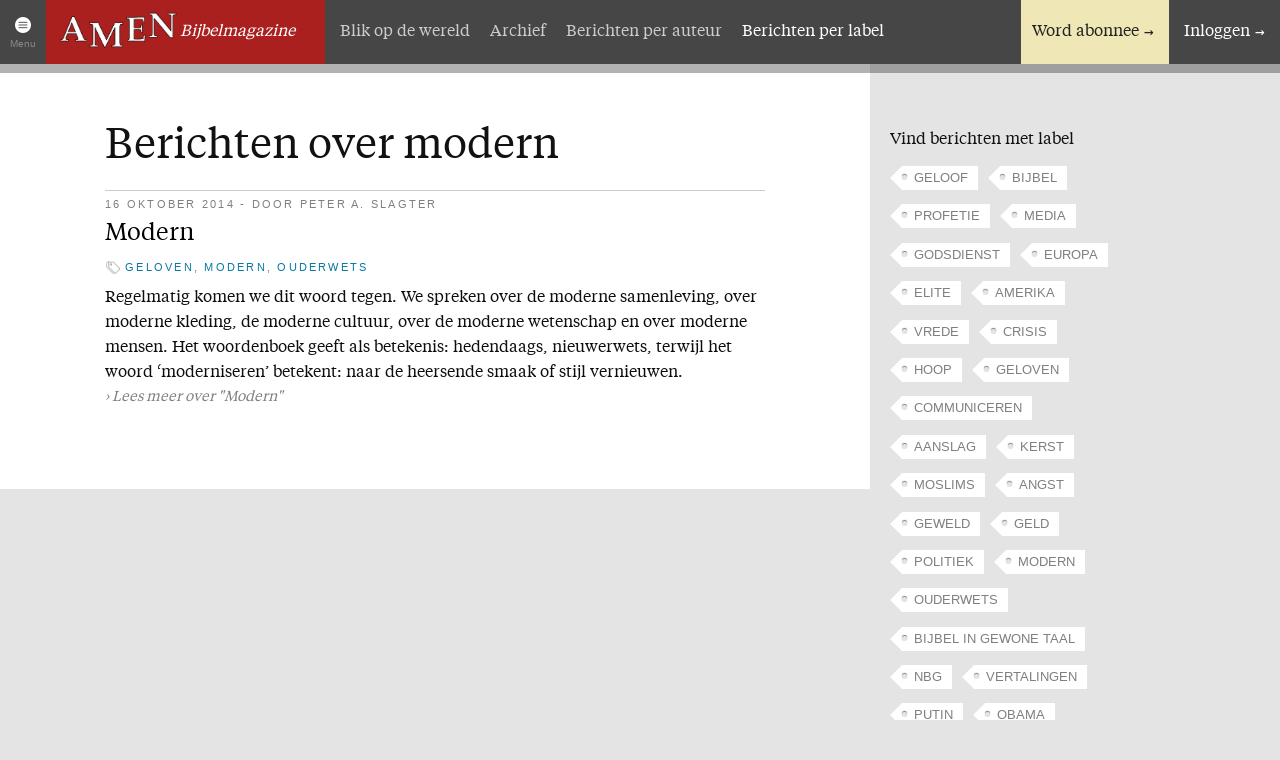

--- FILE ---
content_type: text/html; charset=UTF-8
request_url: https://www.amen.nl/berichten-per-label/modern
body_size: 4430
content:
<!DOCTYPE html>
<!--[if IE 9 ]><html lang="nl" class="no-js ie9"><![endif]-->
<!--[if (gt IE 9)|!(IE)]><!--><html lang="nl" class="no-js"><!--<![endif]-->
<head>

<script type='text/javascript' src='/ui/uibase/script/setcookie.js?r=2b0fb64fe3071088dc4630093935479cfe20b7f0'></script>
<meta itemprop="pb:time" content="1413451200">
 <meta name='generator' content='Procurios' />
	<script type="text/javascript">
        if (!('querySelector' in document && 'addEventListener' in window && Array.prototype.forEach)) {
            // @see: http://responsivenews.co.uk/post/18948466399/cutting-the-mustard
            window.location = "/uw-browser-wordt-niet-ondersteund";
        }
    </script>
	<meta charset="UTF-8" />
	<meta http-equiv="X-UA-Compatible" content="IE=edge,chrome=1" />
	<meta name="viewport" content="width=device-width,initial-scale=1,maximum-scale=1,minimum-scale=1,user-scalable=no" />
	<meta http-equiv="X-UA-Compatible" content="IE=edge" />
	<title>Berichten over modern - AMEN</title>
	<link href='//fonts.googleapis.com/css?family=Inconsolata:400,700' rel='stylesheet' type='text/css' />
	<link rel='stylesheet' type='text/css' media='screen' href='/cache/9uahbw8wjs4kc04wkkgow0wg0.88aca1106bf8.css' />
<link rel='stylesheet' type='text/css' media='screen' href='/cache/1v2x6hgd8rgkk8c84kk8wc0w.88aca1106bf8.css' />
<link rel='stylesheet' type='text/css' media='print' href='/cache/bexhznm8lsg8ooo0ckkccwwcc.88aca1106bf8.css' />
<meta name="author" content="AMEN" />
	
	
	<link rel="shortcut icon" href="/ui/amen2014/img/favicon.ico" />
	<link rel='stylesheet' type='text/css' media='screen' href='/ui/uibase/style/pbutil.css?rev=936ee22c6760c7601820a01aadeb5a63a9c84a35' />
<script type='text/javascript' src='/ui/uibase/script/prototype/prototype-min.js?rev=2ce7626cd5fcfb3042f3ce6c532d9fd6b7e4e352'></script>
<script type='text/javascript' src='/ui/uibase/droplets/iframe-resizer/child.js?rev=8075597b7937271dad9679269aec91bcab7a61fc'></script>
<script type='text/javascript' src='/ui/uibase/script/pblib/pblib.js?rev=397cb9ef2e7dec4e026c879b0066f2807e007912'></script>

	<link rel='alternate' type='application/rss+xml' title='Weblog RSS Feed' href='https://www.amen.nl/l/rss/collect/weblog/154020?tag=modern' />
<script type='text/javascript'>var digitalData = {"page":{"attributes":{"PBSiteID":"136848"},"pageInfo":{"pageID":"154002","pageName":"Berichten over modern","language":"nl_NL","breadCrumbs":["Home","Blik op de wereld","Berichten over modern"]}},"user":[{"segment":{"loggedIn":"no"},"profile":[{"profileID":"session-9a92466a-a6db-436d-bd81-88b32c6b30f2","countryCode":"US","attributes":[]}]}],"component":[{"componentInfo":{"componentID":"154020","componentName":"Berichten per label"},"attributes":{"componentType":"PostList","componentModule":"Weblog"}},{"componentInfo":{"componentID":"154017","componentName":"Labels"},"attributes":{"componentType":"TagCloud","componentModule":"Weblog"}}],"cookiePolicy":{"acceptancePolicy":"optIn","cookieTypeCategory":{"tracking":"tracking","statistics":"tracking","external":"external","functional":"essential"},"allowedCookieTypes":{"functional":true,"preferences":true,"statistics":true,"tracking":true,"external":true}},"pageInstanceID":"production"}</script>
    <script>
        window.dataLayer = window.dataLayer || [];
        function gtag(){ dataLayer.push(arguments); }

        gtag('consent', 'default', {"ad_storage":"granted","ad_user_data":"granted","ad_personalization":"granted","analytics_storage":"granted","functionality_storage":"granted","personalization_storage":"granted","security_storage":"granted"});
    </script>
<script>
    (function(w,d,s,l,i){w[l]=w[l]||[];w[l].push({'gtm.start':
        new Date().getTime(),event:'gtm.js'});var f=d.getElementsByTagName(s)[0],
        j=d.createElement(s),dl=l!='dataLayer'?'&l='+l:'';j.async=true;j.src=
        '//www.googletagmanager.com/gtm.js?id='+i+dl;f.parentNode.insertBefore(j,f);
    })(window,document,'script','dataLayer','GTM-THLNWD');
</script>
<script src="/ui/uibase/vendor/procurios/amdLoader/dist/amdLoader.js?rev=9bccb722e64c55e73bc72ea72ba2b15fd76d1391" data-main data-rev="88aca1106bf8"></script><link rel='stylesheet' media='screen' href='/ui/amen2014/components/pager/pbuic-pager.css?rev=7994d8a19916055062189e9e70713cd2c8e8d369' type='text/css' />
<link rel='stylesheet' media='screen' href='/ui/amen2014/modules/mod_weblog/style/mod-weblog.css?rev=4287b165e1cc755818e10dc00ebfdcb60b4fbf93' type='text/css' />

	
</head>
<body id="amen2014/default" class="has-sidebar ">
<noscript>
    <iframe src="//www.googletagmanager.com/ns.html?id=GTM-THLNWD" height="0" width="0" style="display:none; visibility:hidden"></iframe>
</noscript>
<!-- ProBaseSpider noIndex -->
<div class="site-container">
	<div class="section section-header">
		
		<div class="row row-logo">
			<a id="amen-menu-toggler" class="amen-menu-toggler" href="#site-index">Menu</a>
			<a href="/" title="Terug naar de homepage">
				<img class="amen-logo" src="/ui/amen2014/img/logo-amen.png" alt="AMEN: Online Bijbelmagazine" />
				<em id="amen-logo-context">Bijbelmagazine</em>
			</a>
		</div>
		<div class="row row-tools">	<p class="amen-toolbar amen-toolbar-nonmember">
		<a href="/abonnementen" class="amen-subscribe">Word abonnee</a>
		<a href="/login" class="amen-login">Inloggen</a>
	</p>
</div>
		<div class="row row-nav nav"><ul><li class="nth-child1">                
            <a href="/" class="sub">Artikelen</a><ul><li class="nth-child1">                
            <a href="/">Home</a></li><li class="nth-child2">                
            <a href="/amen-actueel">AMEN Actueel</a></li><li class="nth-child3">                
            <a href="/zoek-een-artikel">Zoek in alle artikelen</a></li><li class="nth-child4">                
            <a href="/volg-ons-op-twitter" target="_blank" rel="noopener noreferrer" class="external-link">Twitter</a></li><li class="nth-child5 last">                
            <a href="/facebook" target="_blank" rel="noopener noreferrer" class="external-link">Facebook</a></li></ul></li><li class="nth-child2">                
            <a href="/over-amen" class="sub">Over AMEN</a><ul><li class="nth-child1">                
            <a href="/abonnementen">Abonnementen</a></li><li class="nth-child2">                
            <a href="/geschenkabonnement">Geschenkabonnement</a></li><li class="nth-child3">                
            <a href="/proefnummer">Proefnummer AMEN</a></li><li class="nth-child4">                
            <a href="/amen-steunen">Steun AMEN</a></li><li class="nth-child5 last">                
            <a href="/missie">Missie</a></li></ul></li><li class="nth-child3">                
            <a href="/service" class="sub">Service</a><ul><li class="nth-child1">                
            <a href="/adreswijziging">Adreswijziging</a></li><li class="nth-child2">                
            <a href="/nabestellen">Nabestellen</a></li><li class="nth-child3 last">                
            <a href="/vragen-en-opmerkingen">Vragen en opmerkingen</a></li></ul></li><li class="nth-child4 last">                
            <a href="/en-verder" class="sub">En verder</a><ul><li class="nth-child1 last">                
            <a href="/agenda">Bijbelstudieagenda</a></li></ul></li></ul></div>
		<div class="row row-subnav nav"><ul><li class="nth-child1">                
            <a href="/blik-op-de-wereld">Blik op de wereld</a></li><li class="nth-child2">                
            <a href="/archief">Archief</a></li><li class="nth-child3">                
            <a href="/berichten-per-auteur">Berichten per auteur</a></li><li class="nth-child4 active last">                
            <a href="/berichten-per-label" aria-current="page">Berichten per label</a></li></ul></div>
	</div>

	<div class="section section-content">
		<!-- /ProBaseSpider -->
		<div class="section-main">
			<h1>Berichten over modern</h1>
			<div
    id='art_154020'
    class='article article_1 article_odd article_first article_last'
    >
        <div class='article_content article_dynamic'><div id='weblog-list-1'></div>

<div class="wl-article wl-post-list wlpl-introduction">
    <h2>Berichten met &quot;modern&quot;</h2>
    
            <ol>
                            <li class="first">
                    <h2><a rel="bookmark" title="Toon volledig bericht" href="https://www.amen.nl/blik-op-de-wereld/2014/10/16/Modern?originNode=1590&amp;originTag=modern">Modern</a></h2>

                                                                    <p class="wl-meta">
                                                                                            <span class="time">16 oktober 2014</span>
                                                            
                                                                                                <span class="wl-meta-sep-1"> - </span>
                                                                <span>door</span> <a title="Toon berichten van &quot;Peter A. Slagter&quot;" href="https://www.amen.nl/berichten-per-auteur/petera.slagter">Peter A. Slagter</a>                                                            
                                                    </p>
                    
                                            <p class="wl-tags">
                            <span>Labels:</span> <a rel="tag" title="Toon berichten met het label &quot;geloven&quot;" href="/berichten-per-label/geloven">geloven</a>, <a rel="tag" title="Toon berichten met het label &quot;modern&quot;" href="/berichten-per-label/modern">modern</a>, <a rel="tag" title="Toon berichten met het label &quot;ouderwets&quot;" href="/berichten-per-label/ouderwets">ouderwets</a>                        </p>
                    
                    <div class="wl-intro">
                        
                        <p>Regelmatig komen we dit woord tegen. We spreken over de moderne samenleving, over moderne kleding, de moderne cultuur, over de moderne wetenschap en over moderne mensen.&nbsp;Het woordenboek geeft als betekenis: hedendaags, nieuwerwets, terwijl het woord &lsquo;moderniseren&rsquo; betekent: naar de heersende smaak of stijl vernieuwen.&nbsp;</p>
                    </div>

                    <p class="wl-read-more"><a rel="bookmark" href="https://www.amen.nl/blik-op-de-wereld/2014/10/16/Modern?originNode=1590&amp;originTag=modern">Lees meer over &quot;Modern&quot;</a></p>
                </li>
                    </ol>
    
    
</div>

</div>
</div>
		</div>
		<!-- ProBaseSpider noIndex -->
		<div class="section-sidebar">
			<div
    id='art_154017'
    class='article article_1 article_odd article_first article_last'
    >
        <div class='article_content article_dynamic'><div class="wl-tagcloud">
            <h2>Vind berichten met label</h2>
    
            <ul>
                            <li class="wl-tc-6">
                    <a title="Het label &quot;geloof&quot; komt voor bij 9 berichten" href="/berichten-per-label/geloof">geloof</a>
                </li>
                            <li class="wl-tc-6">
                    <a title="Het label &quot;Bijbel&quot; komt voor bij 8 berichten" href="/berichten-per-label/Bijbel">Bijbel</a>
                </li>
                            <li class="wl-tc-4">
                    <a title="Het label &quot;profetie&quot; komt voor bij 6 berichten" href="/berichten-per-label/profetie">profetie</a>
                </li>
                            <li class="wl-tc-3">
                    <a title="Het label &quot;media&quot; komt voor bij 4 berichten" href="/berichten-per-label/media">media</a>
                </li>
                            <li class="wl-tc-3">
                    <a title="Het label &quot;godsdienst&quot; komt voor bij 4 berichten" href="/berichten-per-label/godsdienst">godsdienst</a>
                </li>
                            <li class="wl-tc-3">
                    <a title="Het label &quot;Europa&quot; komt voor bij 4 berichten" href="/berichten-per-label/Europa">Europa</a>
                </li>
                            <li class="wl-tc-3">
                    <a title="Het label &quot;elite&quot; komt voor bij 4 berichten" href="/berichten-per-label/elite">elite</a>
                </li>
                            <li class="wl-tc-2">
                    <a title="Het label &quot;Amerika&quot; komt voor bij 3 berichten" href="/berichten-per-label/Amerika">Amerika</a>
                </li>
                            <li class="wl-tc-2">
                    <a title="Het label &quot;vrede&quot; komt voor bij 3 berichten" href="/berichten-per-label/vrede">vrede</a>
                </li>
                            <li class="wl-tc-2">
                    <a title="Het label &quot;Crisis&quot; komt voor bij 3 berichten" href="/berichten-per-label/Crisis">Crisis</a>
                </li>
                            <li class="wl-tc-2">
                    <a title="Het label &quot;Hoop&quot; komt voor bij 3 berichten" href="/berichten-per-label/Hoop">Hoop</a>
                </li>
                            <li class="wl-tc-2">
                    <a title="Het label &quot;geloven&quot; komt voor bij 2 berichten" href="/berichten-per-label/geloven">geloven</a>
                </li>
                            <li class="wl-tc-2">
                    <a title="Het label &quot;communiceren&quot; komt voor bij 2 berichten" href="/berichten-per-label/communiceren">communiceren</a>
                </li>
                            <li class="wl-tc-2">
                    <a title="Het label &quot;Aanslag&quot; komt voor bij 2 berichten" href="/berichten-per-label/Aanslag">Aanslag</a>
                </li>
                            <li class="wl-tc-2">
                    <a title="Het label &quot;Kerst&quot; komt voor bij 2 berichten" href="/berichten-per-label/Kerst">Kerst</a>
                </li>
                            <li class="wl-tc-2">
                    <a title="Het label &quot;moslims&quot; komt voor bij 2 berichten" href="/berichten-per-label/moslims">moslims</a>
                </li>
                            <li class="wl-tc-2">
                    <a title="Het label &quot;Angst&quot; komt voor bij 2 berichten" href="/berichten-per-label/Angst">Angst</a>
                </li>
                            <li class="wl-tc-2">
                    <a title="Het label &quot;Geweld&quot; komt voor bij 2 berichten" href="/berichten-per-label/Geweld">Geweld</a>
                </li>
                            <li class="wl-tc-2">
                    <a title="Het label &quot;Geld&quot; komt voor bij 2 berichten" href="/berichten-per-label/Geld">Geld</a>
                </li>
                            <li class="wl-tc-2">
                    <a title="Het label &quot;Politiek&quot; komt voor bij 2 berichten" href="/berichten-per-label/Politiek">Politiek</a>
                </li>
                            <li class="wl-tc-1">
                    <a title="Het label &quot;modern&quot; komt voor bij 1 bericht" href="/berichten-per-label/modern">modern</a>
                </li>
                            <li class="wl-tc-1">
                    <a title="Het label &quot;ouderwets&quot; komt voor bij 1 bericht" href="/berichten-per-label/ouderwets">ouderwets</a>
                </li>
                            <li class="wl-tc-1">
                    <a title="Het label &quot;Bijbel in Gewone Taal&quot; komt voor bij 1 bericht" href="/berichten-per-label/Bijbel in Gewone Taal">Bijbel in Gewone Taal</a>
                </li>
                            <li class="wl-tc-1">
                    <a title="Het label &quot;NBG&quot; komt voor bij 1 bericht" href="/berichten-per-label/NBG">NBG</a>
                </li>
                            <li class="wl-tc-1">
                    <a title="Het label &quot;Vertalingen&quot; komt voor bij 1 bericht" href="/berichten-per-label/Vertalingen">Vertalingen</a>
                </li>
                            <li class="wl-tc-1">
                    <a title="Het label &quot;Putin&quot; komt voor bij 1 bericht" href="/berichten-per-label/Putin">Putin</a>
                </li>
                            <li class="wl-tc-1">
                    <a title="Het label &quot;Obama&quot; komt voor bij 1 bericht" href="/berichten-per-label/Obama">Obama</a>
                </li>
                            <li class="wl-tc-1">
                    <a title="Het label &quot;Advent&quot; komt voor bij 1 bericht" href="/berichten-per-label/Advent">Advent</a>
                </li>
                            <li class="wl-tc-1">
                    <a title="Het label &quot;Licht&quot; komt voor bij 1 bericht" href="/berichten-per-label/Licht">Licht</a>
                </li>
                            <li class="wl-tc-1">
                    <a title="Het label &quot;Migratie&quot; komt voor bij 1 bericht" href="/berichten-per-label/Migratie">Migratie</a>
                </li>
                    </ul>
    </div></div>
</div>
		</div>
		<!-- /ProBaseSpider -->
	</div>

	
	<div class="section section-advertisements two-col">
		<div class="col col-1"></div>
		<div class="col col-2"></div>
	</div>

	<!-- ProBaseSpider noIndex -->
	<div class="section section-footer">
		<div class="amen-colofon three-col">
			<div class="col col-1">
				<p>
					<strong>AMEN Bijbelmagazine is een uitgave van:</strong><br/>
					Everread Uitgevers i.s.m. St. Het Morgenrood<br/>
					Postbus 363<br/>
					3960 BJ Wijk bij Duurstede<br/>
					Telefoon: 0343-594411<br/>
					<a href="/contact">Contact</a>
				</p>
			</div>
			<div class="col col-2">
				<p>
					<strong>Bankgegevens:</strong><br/>
					IBAN NL10INGB0000005272<br/>
					BIC INGBNL2A<br/>
					T.n.v. AMEN Bijbelmagazine, Wijk bij Duurstede
				</p>
			</div>
			<div class="col col-3">
				<p><strong>AMEN Bijbelmagazine verschijnt 6x per jaar.</strong></p>
			</div>
		</div>
		<div id="site-index" class="row nav row-footer-nav"><ul><li class="nth-child1">                
            <a href="/" class="sub">Artikelen</a><ul><li class="nth-child1">                
            <a href="/">Home</a></li><li class="nth-child2">                
            <a href="/amen-actueel">AMEN Actueel</a></li><li class="nth-child3">                
            <a href="/zoek-een-artikel">Zoek in alle artikelen</a></li><li class="nth-child4">                
            <a href="/volg-ons-op-twitter" target="_blank" rel="noopener noreferrer" class="external-link">Twitter</a></li><li class="nth-child5 last">                
            <a href="/facebook" target="_blank" rel="noopener noreferrer" class="external-link">Facebook</a></li></ul></li><li class="nth-child2">                
            <a href="/over-amen" class="sub">Over AMEN</a><ul><li class="nth-child1">                
            <a href="/abonnementen">Abonnementen</a></li><li class="nth-child2">                
            <a href="/geschenkabonnement">Geschenkabonnement</a></li><li class="nth-child3">                
            <a href="/proefnummer">Proefnummer AMEN</a></li><li class="nth-child4">                
            <a href="/amen-steunen">Steun AMEN</a></li><li class="nth-child5 last">                
            <a href="/missie">Missie</a></li></ul></li><li class="nth-child3">                
            <a href="/service" class="sub">Service</a><ul><li class="nth-child1">                
            <a href="/adreswijziging">Adreswijziging</a></li><li class="nth-child2">                
            <a href="/nabestellen">Nabestellen</a></li><li class="nth-child3 last">                
            <a href="/vragen-en-opmerkingen">Vragen en opmerkingen</a></li></ul></li><li class="nth-child4 last">                
            <a href="/en-verder" class="sub">En verder</a><ul><li class="nth-child1 last">                
            <a href="/agenda">Bijbelstudieagenda</a></li></ul></li></ul></div>
	</div>

	
</div>

<script src='/cache/1746180900_7f7lfxovloso84kg8cksowcg8.88aca1106bf8.js'></script>
<script src="/cache/1746180900_5woxn9awnkw0co0g0w44wscck.88aca1106bf8.js"></script>
<!-- /ProBaseSpider -->

</body>
</html>


--- FILE ---
content_type: text/css
request_url: https://www.amen.nl/cache/9uahbw8wjs4kc04wkkgow0wg0.88aca1106bf8.css
body_size: 7628
content:
    @font-face{font-family:"Tiempos";src:url("/ui/amen2014/font/tiempostext-regular-webfont.eot");src:url("/ui/amen2014/font/tiempostext-regular-webfont?#iefix") format("embedded-opentype"),url("/ui/amen2014/font/tiempostext-regular-webfont.woff") format("woff"),url("/ui/amen2014/font/tiempostext-regular-webfont.ttf") format("truetype"),url("/ui/amen2014/font/tiempostext-regular-webfont.svg#tiempostext-regular-webfont") format("svg");font-weight:normal;font-style:normal;}@font-face{font-family:"TiemposItalic";src:url("/ui/amen2014/font/tiempostext-regularitalic-webfont.eot");src:url("/ui/amen2014/font/tiempostext-regularitalic-webfont?#iefix") format("embedded-opentype"),url("/ui/amen2014/font/tiempostext-regularitalic-webfont.woff") format("woff"),url("/ui/amen2014/font/tiempostext-regularitalic-webfont.ttf") format("truetype"),url("/ui/amen2014/font/tiempostext-regularitalic-webfont.svg#tiempostext-regularitalic-webfont") format("svg");font-weight:normal;font-style:italic;}@font-face{font-family:"TiemposBold";src:url("/ui/amen2014/font/tiempostext-bold-webfont.eot");src:url("/ui/amen2014/font/tiempostext-bold-webfont?#iefix") format("embedded-opentype"),url("/ui/amen2014/font/tiempostext-bold-webfont.woff") format("woff"),url("/ui/amen2014/font/tiempostext-bold-webfont.ttf") format("truetype"),url("/ui/amen2014/font/tiempostext-bold-webfont.svg#tiempostext-bold-webfont") format("svg");font-weight:bold;font-style:normal;}@font-face{font-family:"TiemposBoldItalic";src:url("/ui/amen2014/font/tiempostext-bolditalic-webfont.eot");src:url("/ui/amen2014/font/tiempostext-bolditalic-webfont?#iefix") format("embedded-opentype"),url("/ui/amen2014/font/tiempostext-bolditalic-webfont.woff") format("woff"),url("/ui/amen2014/font/tiempostext-bolditalic-webfont.ttf") format("truetype"),url("/ui/amen2014/font/tiempostext-bolditalic-webfont.svg#tiempostext-bolditalic-webfont") format("svg");font-weight:bold;font-style:italic;}html{font-size:100%;-webkit-text-size-adjust:100%;-ms-text-size-adjust:100%;}body{font-family:Tiempos,Georgia,Times,serif;line-height:1.6;color:rgba(0,0,0,0.95);-webkit-transition:font-size 0.2s ease-out;-moz-transition:font-size 0.2s ease-out;-o-transition:font-size 0.2s ease-out;-ms-transition:font-size 0.2s ease-out;transition:font-size 0.2s ease-out;-webkit-font-smoothing:antialiased;text-rendering:optimizeLegibility;}::-moz-selection{background:#a9201e;color:#fff;text-shadow:none;}::selection{background:#a9201e;color:#fff;text-shadow:none;}html,body,div,span,object,iframe,h1,h2,h3,h4,h5,h6,p,blockquote,pre,abbr,address,cite,code,del,dfn,em,img,ins,kbd,q,samp,small,strong,sub,sup,var,b,i,dl,dt,dd,ol,ul,li,fieldset,form,label,legend,table,caption,tbody,tfoot,thead,tr,th,td{margin:0;padding:0;vertical-align:baseline;border:0;}ins{text-decoration:none;color:#000;background-color:#ff9;}mark{font-style:italic;font-weight:bold;color:#000;background-color:#ff9;}del{text-decoration:line-through;}abbr[title],dfn[title]{border-bottom:1px dotted;cursor:help;}h1,h2,h3,h4,h5,h6,legend{font-family:Tiempos,Georgia,Times,serif;font-weight:normal;line-height:1.3em;color:#111;}h1{margin-bottom:.375em;font-size:2.6em;-ms-word-break:break-all;word-break:break-all;word-break:break-word;-webkit-hyphens:auto;-moz-hyphens:auto;-ms-hyphens:auto;hyphens:auto;}@media (min-width:580px){h1{word-wrap:normal;}}h2{margin-bottom:.428571em;font-size:1.75em;}h3{margin-bottom:.5em;font-size:1.5em;}h4{margin-bottom:.56249em;font-size:1.3334em;}h5{margin-bottom:.64285em;font-size:1.1667em;}h6{margin-bottom:.75em;font-size:1em;}p,ul,ol,pre,dl,table{margin-bottom:1.5em;}ul{margin-left:1.2em;}ol{margin-left:1.4em;list-style-type:decimal;}a{text-decoration:none;color:#0a79a3;}a:hover{text-decoration:underline;color:#0092c1;}a:hover,a:active{outline:none;}small{font-size:.8em;}strong,th{font-weight:bold;}hr{height:1px;margin:1em 0;padding:0;border:0;border-bottom:1px solid #ccc;}address{font-style:normal;}pre,code,kbd,samp{font-family:Inconsolata,monospace,sans-serif;font-weight:400;}pre strong,pre b{font-weight:700;}sup{vertical-align:top;}sub{vertical-align:bottom;}dd{margin-bottom:.5em;}p code{padding:2px 4px;font-size:.9em;background:#c6c3be;}blockquote{margin:1.5em 20px;padding:0.5em 10px;border-left:5px solid #c6c3be;font-size:1.2em;quotes:"\201C""\201D""\2018""\2019";color:#a9201e;}blockquote:before{color:#c6c3be;content:open-quote;font-size:4em;line-height:0.1em;margin-right:0.15em;vertical-align:-0.4em;}blockquote p{padding:0;}table{border-collapse:collapse;border-spacing:0;}caption,td,th{text-align:left;vertical-align:top;}thead th{color:#A9201E}tbody th{color:grey}td img{vertical-align:top;}img.right-aligned,img[align="right"]{margin:0 0 0 20px;}img.left-aligned,img[align="left"]{margin:0 20px 0 0;}input,select,button,textarea{font-family:Arial,sans-serif;font-size:100%;color:rgba(0,0,0,0.95);}input,select{vertical-align:middle;}textarea{overflow:auto;}input[type="radio"]{vertical-align:text-bottom;}input[type="checkbox"]{vertical-align:bottom;}label,input[type="button"],input[type="submit"],button{cursor:pointer;}button,input,select,textarea{margin:0;}input[type="checkbox"],input[type="radio"]{box-sizing:border-box;}input[type="search"]{-webkit-appearance:textfield;-moz-box-sizing:content-box;-webkit-box-sizing:content-box;box-sizing:content-box;}input[type="search"]::-webkit-search-decoration{-webkit-appearance:none;}button::-moz-focus-inner,input::-moz-focus-inner{border:0;padding:0;}  form,fieldset,input{margin:0;padding:0;vertical-align:baseline;}input,textarea{padding:1px;}fieldset{border:0;}legend{font-weight:bold;color:#000;padding:0;margin:0;}legend .fe-section-subtitle{display:block;font-weight:normal;font-size:90%;}label{font-weight:bold;cursor:pointer;}div.view label{cursor:default;}div.view dd{margin-bottom:0;}div.view ul.picker li{padding:0;}button{cursor:pointer;font-weight:bold;}div.submit button{margin-right:.25em;}span.accesskey{text-decoration:underline;}input:focus,select:focus,textarea:focus{background-color:#ffe;}span.req{color:red;}div.field{width:100%;clear:both;}label.field,span.fe-secondary-title{display:block;float:left;width:15em;padding:.1em 0 .25em 0;text-align:left;}div.subtitle{margin-left:15em;padding-bottom:.75em;}div.fieldinput{margin-left:15em;}input[disabled='disabled']{background-color:#fff;color:#707070;}div.widetitle-indent div.fieldinput{margin-left:14em;}div.widetitle-indent label.field,div.widetitle-indent div.field{float:none;clear:none;width:auto;}div.field_sep{width:100%;line-height:0pt;height:0;overflow:hidden;clear:both;}div.last div.field_sep,div.submit div.field_sep,div.formrow div.field div.field_sep{display:none;}div#leftcol label.field,div#rightcol label.field,div.widetitle label.field,div.widetitle div.field{float:none;clear:none;width:auto;}div#leftcol div.subtitle,div#rightcol div.subtitle,div#leftcol div.fieldinput,div#rightcol div.fieldinput,div.widetitle div.fieldinput,div.wide div.fieldinput,div.widetitle div.subtitle,div.wide div.subtitle{margin-left:0;}div#content div.formrow{display:flex;flex-wrap:wrap;width:auto;margin-left:15em;overflow:auto;clear:both;}div#content div.formrow .subtitle{margin-left:0;}div#content div.formrow div.field{display:flex;flex-direction:row;flex:1 1 24%;width:auto;margin:0 0 .5em 0;}div#content div.formrow .fieldinput{margin-left:0;}span.formpanelelement{margin-right:5px;}div.submit span.formpanelelement{margin-right:0;}span.formpanelelement div.picker{display:inline;}.w-xsmall{width:15%;}.w-small{width:30%;}.w-medium{width:50%;}.w-large{width:75%;}.w-xlarge{width:95%;}.h-xsmall{height:4em;}.h-small{height:8em;}.h-medium{height:10em;}.h-large{height:20em;}.h-xlarge{height:40em;}div.fieldinput td .w-xsmall{width:4em;}div.fieldinput td .w-small{width:7em;}div.fieldinput td .w-medium{width:12em;}div.fieldinput td .w-large{width:16em;}div.fieldinput td .w-xlarge{width:20em;}ul.proFormListRadio{margin:0;padding:0;list-style:none;zoom:1;}ul.proFormListRadio li{float:left;width:100%;margin-bottom:.35em;line-height:1;}ul.proFormListRadio li input{display:block;float:left;margin-top:1px;padding:0;}ul.proFormListRadio li label{display:block;width:auto;margin-left:1.3em;padding:0;font-weight:normal;line-height:1.2em;}.proFormCheckbox__description,.proFormRadio__description{display:block;color:#757575;}div.field dl{margin:0;}div.singlecheckbox .fieldinput{line-height:1;}div.singlecheckbox input{display:block;float:left;}div.singlecheckbox .fieldinput label{font-weight:normal;margin-left:.3em;}div.sliderBar{position:relative;float:left;top:14px;width:216px;height:10px;margin-right:1em;background:transparent url(/ui/uibase/img/slider_bar.png) no-repeat center center;}div.sliderHandle{position:absolute;top:-3px;width:16px;height:16px;cursor:move;background:transparent url(/ui/uibase/img/slider_handle.png) no-repeat center center;}div.sliderBar div.max,div.sliderBar div.min{position:absolute;top:-17px;}div.sliderBar div.max{right:0;}ul li span.other{display:block;width:94%;float:left;}ul li span.other label{display:inline;float:none;width:auto;margin-left:1px;padding:0;}ul li span.other input{display:inline;float:none;margin:0 .25em 0 0;vertical-align:middle;}input.proFormTime{text-align:right;}input[type="hidden"]{display:none !important;}div.fieldinput table,div.fieldinput th,div.fieldinput td{border:0;}div.autocomplete_dropdown{position:absolute;background-color:#FFFFE0;border:1px solid #CDCDC1;}div.autocomplete_dropdown a{display:block;padding:1px;white-space:nowrap;text-decoration:none;font-size:1em;color:#000000;}div.autocomplete_dropdown a:focus{background-color:#FFE303;}div.autocomplete_dropdown a:hover{background-color:#FFE303;}form#quick-search fieldset{margin:0;padding:0;border:0;}form div.formfielderror{color:red;}form div.formfielderror:target{padding-left:14px;color:#36c;background:url(/ui/uibase/img/arrow_right_blue_8.png) no-repeat left center;}form div.invalid span.other input,form div.invalid li input,form span.invalid span.other input,form span.invalid li input{background:#fff;}form div.invalid input,form div.invalid select,form div.invalid textarea,form span.invalid input,form span.invalid select,form span.invalid textarea{background-color:#fee;}.proFormMatrix,.proFormMatrixRadio,.proFormMatrixCheckbox{width:100%;}form div.invalid table.proFormMatrixRadio input,form div.invalid table.proFormMatrixCheckbox input,form span.invalid table.proFormMatrixRadio input,form span.invalid table.proFormMatrixCheckbox input{background-color:transparent;}div.fieldinput div.address-block label{display:block;margin:0 0 .1em 0;padding:0;float:none;}div.address-block input{display:block;margin-bottom:.3em;}div.address-block div.address-row{overflow:hidden;clear:left;zoom:1;}div.address-block div.address-row label{float:left;clear:none;margin-right:3px;}div.address-block div.address-row select{display:block;}div.address-block label.sr{position:absolute;left:-999em;}input.address-field{width:30em;}div.address-row input.address-postcode{width:8em;}div.address-row input.address-number{width:6em;}div.address-row input.address-number_add{width:4em;}div.address-row input.address-street,div.address-row input.address-town{width:15em;}div.invalid div.pbuic-fe-address input,div.invalid div.pbuic-fe-address select{background:inherit;}div.invalid div.pbuic-fe-address label.invalid-field{color:red;font-weight:bold;}div.invalid div.pbuic-fe-address input.invalid-field,div.invalid div.pbuic-fe-address select.invalid-field{background:#fee;}div#node_ui{height:100%;overflow:hidden;}div.color-schemes span{width:10px;height:10px;margin-left:2px;margin-top:2px;float:left;border:1px solid black;cursor:pointer;}div.color-schemes span:hover{border:2px solid black;}div.color-schemes span.selected{border:2px solid black;}form.has-pages{border:1px solid #cacaca;}form.has-pages fieldset{padding:10px;margin:0 10px 1em;border:1px solid #ccc;}form.has-pages div.field{margin:0 10px .5em;}form.has-pages fieldset div.field{margin:0 0 .5em 0;}form.has-pages div.submit{margin:0 10px 5px 10px;width:auto;text-align:right;}form.has-pages label,form.has-pages label.field{font-weight:normal;cursor:default;}form.has-pages ul.form-bc{display:block;height:30px;margin:0 0 1em 0;padding:0;list-style:none;border-bottom:1px solid #cacaca;overflow:hidden;background:#f2f2f2;}form.has-pages ul.form-bc li{float:left;line-height:1;background:url(/ui/uibase/img/bc_separator.gif) no-repeat 100% 0;}form.has-pages ul.form-bc li span{float:left;display:block;padding:10px 15px 9px 10px;}form.has-pages ul.form-bc li.current-page span{font-weight:bold;}form.has-pages ul.form-bc li.last span{background:none;}form.has-pages .processed-page span{color:#5f5f5f;}input.unlinked-modified{border:2px solid;}fieldset.collapsed div.field,fieldset.collapsed div.formrow,fieldset.collapsed div.actionpanel,fieldset.collapsed table,fieldset.collapsed fieldset{position:absolute;left:-999em;top:-999em;}fieldset.collapsed legend{position:static;left:0;visibility:visible;}fieldset.collapsed .sectionindent{border-bottom:0;}fieldset.collapsable legend,fieldset.collapsed legend{cursor:pointer;}fieldset.collapsable legend{padding-left:22px;background:url('/ui/uibase/icons/16/expand.png') no-repeat 3px 3px;}fieldset.collapsed legend{padding-left:21px;background:url('/ui/uibase/icons/16/collapse.png') no-repeat 2px 3px;}fieldset.collapsable legend .fe-section-subtitle{margin-top:.5em;margin-left:-22px;}fieldset.collapsed legend .fe-section-subtitle{display:none;}.collapsed{border:1px dashed #ddd;border-top:1px solid #ddd;}table#recaptcha_table a{display:block;}div.formelement-timegrid ul{margin:0 0 1em 0;padding:0;list-style:none;overflow:hidden;}div.formelement-timegrid li{float:left;margin-right:10px;}table.formelement-timegrid{width:100%;clear:left;}table.formelement-timegrid th{text-align:center;border-right:1px solid #ccc;}table.formelement-timegrid thead td{border-left:0;border-top:0;border-right:1px solid #ccc;}table.formelement-timegrid tbody th,table.formelement-timegrid tbody td{padding:4px 0;}table.formelement-timegrid tbody th{border-bottom:1px solid #eee;text-align:right;padding-right:10px;}table.formelement-timegrid tbody tr.last th{border-bottom:0;}table.formelement-timegrid td{border:1px solid #eee;}table.formelement-timegrid td.interval{border-right:1px solid #ccc;}table.formelement-timegrid td span{position:absolute;left:-999em;}table.formelement-timegrid td.disabled{background-color:#ddd;}#s_benefits table.form-column-container{table-layout:fixed;}#s_benefits table.form-column-container td.first{width:50%;}.relation-email label{position:absolute;left:-999em;}.relation-email span{display:block;float:left;width:14px;height:19px;text-indent:-999em;cursor:pointer;background:transparent url(/ui/uibase/icons/16/option-not-selected.png) no-repeat -4px 2px;}.relation-email .rel-email-primary,.relation-email span:hover{background-image:url(/ui/uibase/icons/16/option-selected.png);}.fe-language{margin-bottom:.5em;}.fe-language thead th,.fe-language thead td{padding:2px 5px;border-bottom:1px dotted #ccc;}.fe-language td,.fe-language th{padding:0 5px;font-weight:normal;}.fe-language tbody th{padding:0 10px 0 0;}.fe-language .first th,.fe-language .first td{padding-top:2px;padding-bottom:2px;}.fe-language input{vertical-align:middle;}.fe-language input:focus,.fe-language img:focus{outline:2px solid #999;}.fe-kiwi-privileges{margin-bottom:1em;}.fe-kiwi-privileges th,.fe-kiwi-privileges td{padding-right:10px;}.markdown-preview-title{margin-top:1em;font-size:1em;}.markdown-preview-content{padding:10px;background-color:#eee;}.markdown-preview-content blockquote{padding:10px 10px 0;overflow:hidden;background-color:#ddd;}table.multi-text td.value{padding-left:2em;}.form_select_columns_arrow{cursor:pointer;}.form-select-columns-container select,.form-select-columns-container .fsc-arrows{display:inline-block;zoom:1;*display:inline;vertical-align:top;}.form-select-columns-container select{width:40%;min-width:100px;padding:5px 10px;}.form-select-columns-container .fsc-arrows{margin:0 1%;}.form-select-columns-search{margin-bottom:0.25rem;}.form-select-columns-search-input{width:40%;}  .notice{position:relative;margin:.5em 0 1em 0;min-height:22px;z-index:999;list-style:none;line-height:1.4em;font-size:1.1em;color:#fff;background:rgba(31,39,43,0.95);border:1px solid #ddd;border-radius:4px;box-shadow:0 0 6px rgba(0,0,0,.5);}.pbdialogcontainer .notice{margin:.5em 8px 1em;}.notice li{padding:5px 25px 5px 30px;background-repeat:no-repeat;background-position:6px 7px;background-size:1em;border-bottom:1px solid #334149;}.notice li:last-child{border-bottom:0;}.notice.fail{border-color:#e92943;box-shadow:0 0 6px rgba(233,41,67,0.7);}.notice.success{border-color:#18aa55;box-shadow:0 0 6px rgba(24,170,85,0.9);}.notice.question,.notice.warning{border-color:#ffce0a;box-shadow:0 0 6px rgba(255,206,10,0.7);}.notice.info{border-color:#4091bf;box-shadow:0 0 6px rgb(64,145,191,0.9);}.fail li{background-image:url(/ui/uibase/icons/svg/error.svg);}.success li{background-image:url(/ui/uibase/icons/svg/correct.svg);}.question li{background-image:url(/ui/uibase/icons/svg/question.svg);}.warning li{background-image:url(/ui/uibase/icons/svg/warning.svg);}.info li{background-image:url(/ui/uibase/icons/svg/information.svg);}div .notice li a{color:#fff;text-decoration:underline;}.singlepage{position:fixed;right:10px;width:auto;z-index:100000;margin:0;overflow:hidden;}.ie6 .singlepage{position:absolute;}.singlepage .notice{max-width:600px;float:right;clear:right;}.has-js .notice .closebutton_placeholder,.notice span.closebutton{position:absolute;top:5px;right:5px;display:block;width:20px;height:20px;overflow:hidden;cursor:pointer;color:rgba(255,255,255,0.7);text-indent:-999em;background:url(/ui/uibase/img/close-white.svg) no-repeat center;background-size:.8em;opacity:.65;}.notice span.closebutton:hover{opacity:1;}  .pb-icon-16,.pb-icon-24,.pb-icon-32,.pb-icon-48{background-repeat:no-repeat;display:inline-block;float:left;position:relative;font-size:0;color:transparent;overflow:hidden;}.pb-icon-16{width:16px;height:16px;margin-right:4px;}.pb-icon-24{width:24px;height:24px;}.pb-icon-32{width:32px;height:32px;}.pb-icon-48{width:48px;height:48px;}.pb-icon-16 span,.pb-icon-24 span,.pb-icon-32 span,.pb-icon-48 span{left:0;position:absolute;top:0;height:100%;width:100%;}.buttons a{text-decoration:none;}div.tooltip{background-color:#ddd;border:1px solid #ddd;box-shadow:0 6px 10px 0 rgba(0,0,0,0.14),0 1px 18px 0 rgba(0,0,0,0.12),0 3px 5px -1px rgba(0,0,0,0.2)}.opacity-slider{display:inline-block;margin-left:.5em;}.colorPickerHex{position:absolute;margin-left:0.5em;margin-top:0.5em;opacity:0.4;}.colorPicker{padding-left:1.4em;padding-right:32px;}.color-preview,.color-preview-view{position:absolute;display:inline-block;overflow:hidden;margin:4px -26px;border:1px solid #ccc;border-radius:15px;vertical-align:middle;background:transparent url(/ui/uibase/img/bg-transparent.png) repeat 0 0;transition:all .2s;}.color-preview:hover{border-color:#888;}.color-preview-view{width:1.6em;}.color-preview-view span{display:inline-block;}.color-preview input{display:block;width:20px !important;height:20px;padding:0;border:0;background-color:transparent;cursor:pointer !important;}.color-preview + .icon{display:none;}span.colorSampleContainer{display:inline-block;overflow:hidden;border:1px solid #ccc;border-radius:15px;vertical-align:top;background:transparent url(/ui/uibase/img/bg-transparent.png) repeat 0 0;}span.colorSample{display:block;width:15px;height:15px;}img.button{cursor:pointer;}table.itemlist tbody tr.this-week td{background-color:#D2E9FF !important;}table.itemlist tbody tr.too-late td{background-color:#FFA6A6 !important;}table.itemlist tbody tr.future td{background-color:#fff !important;}table.itemlist tbody tr.healthy-100 td{background-color:#A8FF90 !important;}table.itemlist tbody tr.healthy-75 td{background-color:#FFFE90 !important;}table.itemlist tbody tr.healthy-50 td{background-color:#FFE390 !important;}table.itemlist tbody tr.healthy-25 td{background-color:#FFB690 !important;}table.itemlist tbody tr.healthy-0 td{background-color:#FF382D !important;}table.itemlist tbody tr.table-footer td{background-color:#ebebeb;font-weight:bold;}ul.picker{padding:0;margin:1px 0 .5em 0;list-style:none;}ul.picker li{position:relative;padding-block:0.4em;padding-inline:28px 0.4em;border-radius:4px;}ul.picker li + li{margin-top:0.3em;}ul.picker li:hover{background-color:rgba(0,0,0,0.05);}.pickerItemMoved{animation:movedUp .3s;}.pickerItemMoved + li{animation:movedDown .3s;}@keyframes movedUp{0%{transform:translateY(100%)}100%{transform:translateY(0)}}@keyframes movedDown{0%{transform:translateY(-100%)}100%{transform:translateY(0)}}ul.picker li img{height:1em;margin-top:-0.2em;padding-block:0.2em;vertical-align:middle;opacity:.5;}ul.picker li .icon:hover{opacity:1;}ul.picker li > .icon{position:absolute;top:0;left:0;width:14px;height:14px;margin:0;padding:7px;opacity:.5;}ul.picker li span.down{margin-right:0.6em;}ul.single-select.selected + input{display:none;}ul.picker li span.secondaryInfo{display:block;font-size:0.8em;white-space:pre-line;opacity:.6;}ul.recent{width:100%;margin:0 0 1em 0;padding:0;overflow:hidden;list-style:none;border-top:1px solid #ddd;}ul.recent li{width:100%;float:left;border-bottom:1px solid #ddd;background-color:#fff;}ul.recent li.odd{background-color:#F0F7FB;}ul.recent li a,ul.recent li span.nolink{width:100%;float:left;padding:.5em 0;margin:0;text-decoration:none;}ul.recent li span.nolink,ul.recent span.nolink span,ul.recent span.nolink em.action{cursor:default !important;}ul.recent li a:focus{outline:0;}ul.recent li a:hover,ul.recent li a:focus{background-color:#C0E7FB;}ul.recent span,ul.recent em.action{display:block;float:left;padding:.25em;margin-right:.5em;cursor:pointer;}ul.recent span.sep{display:none;}ul.recent em.action,ul.recent span.action{width:5em;padding:.2em .15em;margin:.4em 0 0 .5em;overflow:hidden;font-size:9px;font-style:normal;font-family:Arial,Helvetica,sans-serif;line-height:normal;text-align:center;color:#777;background-color:#e9e9e9;}ul.recent li.new em.action,ul.recent li.add em.action{color:green;background-color:#cf9;}ul.recent li.changed em.action,ul.recent li.edit em.action{color:#f60;background-color:#ff9;color:#f90;}ul.recent li.deleted em.action{color:#f33;background-color:#fcc;}ul.recent span.title{float:none;margin:0 10em 0 5em;}ul.recent span.icon{padding:0;}ul.recent strong.label{display:block;margin-left:2em;font-weight:normal;text-decoration:underline;}ul.recent span.nolink strong.label{text-decoration:none;}ul.recent span.date{float:right;}ul.recent span.time{float:none;display:inline;margin:0;padding:0;color:#999;}ul.recent span.extra{padding:0 .5em 0 7.3em;color:#555;}div.collapsible_container,div.article.collapsible_container{background-color:#f6f6f6;border:1px solid #ddd;padding:5px 10px;}div.collapsible_container h2{padding-left:15px;cursor:pointer;background:transparent url(/ui/uibase/img/article-collapsible.png) no-repeat left center;}div.collapsible_container h2.open{background:transparent url(/ui/uibase/img/article-collapsible-d.png) no-repeat left center;}img.cursor-enlarge,img.pbuic-lightbox-image{cursor:url(/ui/uibase/cursor/enlarge.cur),url(/ui/uibase/cursor/enlarge.png),pointer;cursor:-webkit-zoom-in;cursor:-moz-zoom-in;cursor:zoom-in;}img.cursor-reduce{cursor:url(/ui/uibase/cursor/reduce.cur),url(/ui/uibase/cursor/reduce.png),pointer;cursor:-webkit-zoom-out;cursor:-moz-zoom-out;cursor:zoom-out;}@keyframes spin{from{transform:rotate(0deg);}to{transform:rotate(360deg);}}#ModuleInterface-mod_manager a:focus img.icon[src*="refresh.svg"]{animation:spin 1s infinite linear;}ul.picker:empty{display:none;}ul.picker:not(:empty) ~ .picker_placeholder{display:none;}.picker_placeholder{display:inline-block;padding:0.5em 0.4em;border:1px solid transparent;line-height:initial;color:#757575;}.picker_placeholder > *{opacity:0.8;}.logo img    html{overflow-y:scroll;}body{background-color:#fff;}@media (min-width:860px){body{background-color:#e5e4e4;}}.article{margin-bottom:1.5em;}button,a.amen-button{padding:1em 1.5em;border:1px solid #ccc;font:.9em/1 Arial,sans-serif;letter-spacing:.02em;background:#fff;-webkit-transition:all 0.25s ease;-moz-transition:all 0.25s ease;-o-transition:all 0.25s ease;transition:all 0.25s ease;}span.accesskey{text-decoration:none;}a.amen-button-pri,button[type="submit"]{display:inline-block;color:#fff;background:#a9201e;border-color:#a9201e;}button:hover,a.amen-button:hover{text-decoration:none;border-color:rgba(0,0,0,0.5)}button[type="submit"]:hover,a.amen-button-pri:hover{color:#eee093;}.section-header{background-color:#464646;}.row-logo{display:block;height:64px;width:100%;text-decoration:none;color:#fff;line-height:64px;text-align:center;background:#a9201e;}.amen-logo{height:38px;margin-top:11px;}.row-logo a{vertical-align:top;color:#fff;text-decoration:none;}.row-logo em{vertical-align:top;}a.amen-menu-toggler{color:#888;text-align:center;font:10px/16px Arial,sans-serif;background:#464646 url(/ui/amen2014/img/icon-menu.png) no-repeat 50% 17px;background-size:16px;}.amen-menu-toggler:hover{color:#fff;text-decoration:none;}@media (min-width:580px){.amen-toolbar a:after{display:inline-block;font-family:Monaco,Consolas,monospace;content:"\2192";vertical-align:top;line-height:64px;margin-left:5px;}}.row-tools{height:64px;background:#464646;}.amen-toolbar{height:100%;margin:0;}.amen-toolbar a{display:inline-block;width:50%;margin:0 0 0 -4px;padding:0 15px;line-height:64px;color:#fff;text-decoration:none;text-align:center;}.amen-toolbar a:hover{background:#393939;}.amen-toolbar-nonmember .amen-subscribe{background:#f0e7b7;color:#222;}.amen-toolbar-nonmember .amen-subscribe:hover{background:#eee093;color:#000;}@media (min-width:580px){.amen-logo{float:left;margin-left:10px;}.row-logo em{margin-right:30px;}.row-tools{position:absolute;right:0;top:0;}.amen-toolbar a{width:auto;}}.section-content img{max-width:100%;height:auto;}.section-content blockquote p{padding:0;display:inline;}.section-cta{padding:10px 0;background-color:#464646;color:#fff;}.section-cta .article{margin-bottom:0;}.amen-subscribe-cta p{margin:0;text-align:center;color:#a2a2a1;}.amen-subscribe-cta a{display:block;color:#fff;text-decoration:none;}.amen-subscribe-cta a:hover{text-decoration:underline;}.amen-subscribe-cta a:after{font-family:Monaco,Consolas,monospace;content:"\2192";margin-left:5px;}@media (min-width:700px){.amen-subscribe-cta a{display:inline;}}@media (min-width:1000px){.amen-subscribe-cta a{margin-left:3em;}}.amen-section-title-and-introduction{width:80%;margin:0 auto 1.5em;text-align:center;color:#333;}.amen-section-title-and-introduction h2{color:#a9201e;}.list-no-style{margin-left:0;list-style:none;}.link-arrow-left:hover{text-decoration:none;}.link-arrow-left:before{margin-right:.5em;content:"\2192";font-family:Monaco,Consolas,monospace;font-weight:bold;font-size:1.2em;color:#b3bbcc;}.section-advertisements{padding:40px 0 0;background-color:#c6c3be;}.section-advertisements .article{margin-bottom:0;}.amen-advertisement{padding:0 40px 40px;font-size:.9em;}.amen-advertisement img{float:right;max-width:80px;margin:0 0 0 20px;}.aa-cta{margin-bottom:0;}@media (min-width:550px){.sa-intro .article{width:70%;}.amen-advertisement img{max-width:100px;}}@media (min-width:750px){.sa-intro .article{width:55%;}.section-advertisements .sa-ads .article{width:50%;min-height:100px;display:-moz-inline-stack;display:inline-block;vertical-align:top;}.amen-advertisement img{float:left;margin:0 20px 0 0;}}@media (min-width:990px){.amen-advertisement img{max-width:110px;}}.section-footer{background:#464646;}.row-footer-nav{background-color:#333;}.amen-colofon{padding:40px;font-size:.8em;color:#fff;}.amen-colofon a,.amen-colofon strong{color:#f0e7b7;}.amen-colofon .col-3 p{margin:0;}@media (min-width:750px){.amen-colofon p{margin:0;}}    *,*:before,*:after{-moz-box-sizing:border-box;-webkit-box-sizing:border-box;box-sizing:border-box;}.row{overflow:hidden;}.site-container{overflow:hidden;}@media (min-width:750px){.two-col,.three-col{overflow:hidden;}.two-col .col,.three-col .col{float:left;width:33%;padding-right:20px;}.two-col .col{width:50%;}}.section-header{padding-top:64px;}.row-logo{position:fixed;top:0;width:100%;z-index:100;}.amen-menu-toggler{float:left;overflow:hidden;display:block;padding:36px 10px 12px;}@media (min-width:580px){.row-logo{position:absolute;overflow:hidden;width:auto;}.section-header{position:fixed;top:0;width:100%;box-shadow:0px 9px 0px rgba(0,0,0,0.3);z-index:10000;}}    .nav a{text-decoration:none;color:#000;}.amen-menu-icon{height:32px;width:32px;}.amen-close-menu{position:fixed;bottom:10px;right:10px;padding:10px 10px 10px 30px;font:.9em/1.6 Arial,sans-serif;cursor:pointer;background:#a9201e url([data-uri]) no-repeat 8px 13px;color:#fff;opacity:0;-webkit-transition:opacity .4s ease .5s;-moz-transition:opacity .4s ease .5s;-ms-transition:opacity .4s ease .5s;-o-transition:opacity .4s ease .5s;transition:opacity .4s ease .5s;}.amen-menu-open .amen-close-menu{opacity:1;}@media (min-width:580px){.amen-close-menu{position:static;float:right;margin:0 10px 10px 0;}}.row-nav{position:fixed;z-index:100;top:64px;left:0;bottom:0;width:100%;max-height:0;background:#c6c3be;overflow:auto;-webkit-transition:max-height .4s ease;-moz-transition:max-height .4s ease;-ms-transition:max-height .4s ease;-o-transition:max-height .4s ease;transition:max-height .4s ease;}.amen-menu-open .row-nav{max-height:1000px;}div.row-nav ul{margin:20px 20px 0;}.row-nav a{display:inline-block;font-size:1.5em;}.row-nav a:hover,.row-nav li .active a{color:#a9201e;}.row-nav li .active a:before{display:inline;font-family:Monaco,Consolas,monospace;content:"\2192";margin-right:5px;color:#a9201e;}.row-nav .last a{border-bottom:0;}.row-nav ul ul{margin:0 0 1em 0;}.row-nav li li a{padding:.2em 0;font-size:1em;}@media (min-width:550px){.row-nav > ul > li,.row-footer-nav > ul > li{width:50%;min-height:100px;display:-moz-inline-stack;display:inline-block;vertical-align:top;padding:20px;}.row-footer-nav > ul > li{padding:0;}.row-nav ul ul,.row-footer-nav ul ul{margin-bottom:0;}}@media (min-width:580px){.row-nav{position:absolute;bottom:auto;overflow:hidden;}}@media (min-width:750px){.row-nav > ul > li,.row-footer-nav > ul > li{width:33%;}}@media (min-width:1100px){.row-nav > ul > li,.row-footer-nav > ul > li{width:25%;}}.row-subnav{display:none;}@media (min-width:880px){.row-subnav{display:block;position:absolute;top:0;left:340px;right:250px;}.row-subnav ul{width:100%;height:64px;overflow:hidden;}.row-subnav li,.row-subnav a{display:block;float:left;line-height:64px;}.row-subnav li{margin-right:20px;}.row-subnav a{color:#eee;opacity:.8;}.row-subnav .active a,.row-subnav a:hover{color:#fff;opacity:1;}}.row-footer-nav{padding:40px;}.row-footer-nav a{color:#f6f6f6;}.row-footer-nav a:hover{color:#fff;text-decoration:underline;}.row-footer-nav > ul > li > a{font-size:1.5em;}div.row-footer-nav ul{margin:0 0 1em;}.nav a.sub + ul:before{position:absolute;left:0;right:0;display:block;content:"";height:35px;margin-top:-35px;}

--- FILE ---
content_type: text/css
request_url: https://www.amen.nl/ui/amen2014/components/pager/pbuic-pager.css?rev=7994d8a19916055062189e9e70713cd2c8e8d369
body_size: 786
content:
/**
 * @author: Peter Slagter
 * @about: 	pbuic-pager.css - Layout for the Pager UI component of ProBase
 *          Overwriting default stylesheet to minimize dependency
 */

/**
 * Defaults, resetting default list layout and adding layout of the pager element
 */

ul.pbuic-pager {
	height: 18px;
	margin: 1em 0;
	padding: 0;
	border: 0;
	background-image: none;
	list-style: none;
}

.pbuic-pager li {
	float: left;
	width: auto;
	margin: 0;
	padding: 0;
	border: 0;
	background-image: none;
}

.pbuic-pager .pgr-next {
	margin-right: 0;
}

.pbuic-pager a,
.pbuic-pager span {
	display: inline-block;
	min-width: 23px;
	height: 30px;
	padding: 0 12px;
	margin: 0;
	text-align: center;
	border: 1px solid #fff;
	color: #333;
	line-height: 30px;
	text-decoration: none;
	-webkit-border-radius: 2px;
	-moz-border-radius: 2px;
	border-radius: 2px;
}

.pbuic-pager .pgr-previous a,
.pbuic-pager .pgr-previous span,
.pbuic-pager .pgr-next a,
.pbuic-pager .pgr-next span {
	width: 10px;
	height: 30px;
	text-indent: -99999em;
}

.pbuic-pager .pgr-previous a,
.pbuic-pager .pgr-previous span,
.pbuic-pager .pgr-next a,
.pbuic-pager .pgr-next span {
	background: transparent url(/ui/uibase/components/pager/pbuic-pager-sprite.png) no-repeat 2px 10px;
}

.pbuic-pager .pgr-previous a,
.pbuic-pager .pgr-previous span {
	padding: 0 1px 0 17px;
}

.pbuic-pager .pgr-next a,
.pbuic-pager .pgr-next span {
	padding: 0 17px 0 1px;
	background-position: 100% -9px;
}

/**
 * Hover state
 */

.pbuic-pager a:hover {
	border-color: #e7e7e7;
	color: #000;
}

/**
 * Active state
 */

.pbuic-pager .pgr-active span {
	background-color: #eeeeee;
	background: -webkit-gradient(linear, left top, left bottom, from(#f8f8f8), to(#eee)); /** for webkit browsers */
	background: -moz-linear-gradient(top, #f8f8f8, #eee); /** for firefox 3.6+ */
	border-color: #dfdfdf;
	font-weight: bold;
	color: #000;
}

/**
 * Inactive state
 */

.pbuic-pager .pgr-inactive {
	color: #ccc;
}

.pbuic-pager .pgr-previous .pgr-inactive {
	background-position: 2px -29px;
}

.pbuic-pager .pgr-next .pgr-inactive {
	background-position: 100% -50px;
}

/**
 * Spacers ("...")
 */

.pbuic-pager .pgr-space span {
	display: block;
	width: 10px;
	min-width: 10px;
	height: 30px;
	padding: 0;
	background: transparent url(/ui/uibase/components/pager/pbuic-pager-sprite.png) no-repeat 0 -79px;
	text-indent: -999em;
	overflow: hidden;
}

@media (min-width: 480px) {
	.pbuic-pager a,
	.pbuic-pager span {
		padding: 0 15px;
	}
}

@media (min-width: 550px) {
	.pbuic-pager li {
		margin-right: 10px;
	}
}

@media (min-width: 850px) {
	.pbuic-pager .pgr-previous a,
	.pbuic-pager .pgr-previous span,
	.pbuic-pager .pgr-next a,
	.pbuic-pager .pgr-next span {
		width: auto;
		height: 30px;
		text-indent: 0;
	}
}

--- FILE ---
content_type: text/css
request_url: https://www.amen.nl/ui/amen2014/modules/mod_weblog/style/mod-weblog.css?rev=4287b165e1cc755818e10dc00ebfdcb60b4fbf93
body_size: 2814
content:
/**
 * Generic blogpost styling
 */

.wl-meta-sep-2, /** Hides hyphen in blogpost lists meta data */
.wl-meta-sep, /** Hides hyphen in full articles meta data */
.wl-post-list > h2, /** title of the blogpost list */
.blog-full-post .section-main > h1,
.wl-past-nav-sep { /** Full article navigation separator */
	display: none;
}

h1 a {
	color: #000;
}

.wl-article a:hover {
	color: #0A79A3;
	text-decoration: none;
}

/**
 * Meta data (generic)
 */

.wl-meta,
.wl-related h3 { /** related articles full article */
	margin: 0;
	text-transform: uppercase;
	font: .9em/1.6 Arial, sans-serif;
	letter-spacing: .2em;
	color: grey;
}

.wl-meta a {
	font-style: normal;
}

a.wlp-reaction-amount {
	float: right;
	display: inline-block;
	padding-right: 16px;
	text-align: right;
	color: #000;
	background: url([data-uri]) no-repeat 100% 45%;
}

.wlp-reaction-amount span {
	position: absolute;
	left: -999em;
}

.wl-tags {
	padding-left: 20px;
	text-transform: uppercase;
	font: .9em/1.6 Arial, sans-serif;
	letter-spacing: .2em;
	color: grey;
	background: url([data-uri]) no-repeat 0 50%;
}

.wl-tags span {
	position: absolute;
	left: -999em;
}

/**
 * Tagcloud
 */

.wl-tagcloud  h2 {
	font-size: 1em;
}

.wl-tagcloud ul {
	margin: 1em 0;
	list-style: none;
}

li[class*="wl-tc"], li[class*="wl-tc"] a {/** all labels in tagcloud */
	position: relative;
	float: left;
	margin: 0 5px 1em 0;
	text-transform: uppercase;
	font: .9em/24px Arial, sans-serif;
	height: 24px;
}

li[class*="wl-tc"] a {
	margin-left: 12px;
	padding: 0 10px 0 12px;
	background: #fff;
	color: grey;
	text-decoration: none;
}

li[class*="wl-tc"] a:before {
	content: "";
	float: left;
	position: absolute;
	top: 0;
	left: -12px;
	width: 0;
	height: 0;
	border-color: transparent #fff transparent transparent;
	border-style: solid;
	border-width: 12px 12px 12px 0;
}

li[class*="wl-tc"] a:after {
	content: "";
	position: absolute;
	top: 9px;
	left: 0;
	float: left;
	width: 5px;
	height: 5px;
	border-radius: 2px;
	background: #e5e4e4;
	box-shadow: 0 -1px 1px grey;
}

/** SM */

.wl-author-meta {
	list-style: none;
	margin-left: 0;
}

.wl-author-meta li {
	display: inline-block;
	zoom: 1;
	*display: inline;
}

.wl-author-meta li a {
	display: block;
	width: 24px;
	height: 24px;
	text-indent: -999em;
	background: url(../img/sm.png) no-repeat 0 0;
}

.wl-author-meta .wl-am-googleplus a {
	background-position: -29px 0;
}

.wl-author-meta .wl-am-twitter a {
	background-position: -58px 0;
}

.wl-author-meta .wl-am-linkedin a {
	background-position: -87px 0;
}

.wl-author-meta .wl-am-facebook a {
	background-position: -116px 0;
}

/**
 * Blogpost list
 */

/** Meta data blogpost list
 */

.wl-post-list .wl-meta {
	position: absolute;
	top: 0;
	width: 100%;
	padding: 0.5em 0;
	border-top: 1px solid #ccc;
	font-size: .7em;
	color: grey;
}

.wl-post-list .wl-meta a {
	color: grey;
}

.wl-post-list .wl-tags {
	margin: 1em 0;
	font: .7em/1.2em Arial, sans-serif;
}

.wl-post-list ol {
	margin: 0;
	list-style: none;
}

.wl-post-list li {
	position: relative; /** to position meta data */
	padding-top: 1.85em;
}

.wl-post-list h2 {
	margin-bottom: 0;
	font-size: 1.5em
}

.wl-post-list h2 a {
	color: #000;
}

.wl-post-list img {
	float: right;
	margin: .5em 0 1em 1.5em;
	border-bottom: 4px solid #ccc;
}

.wl-post-list .wl-intro p {
	margin-bottom: 0;
}

.wl-read-more {
	margin-bottom: 2.8em;
	font-size: .9em;
	font-style: italic;
	color: grey;
}

.wl-read-more:before {
	content: "\203A \00a0";
}

.wl-read-more a {
	color: grey
}

/**
 * Full article
 */

/** Meta data full article
 */

.wl-full-post .wl-meta {
	margin-top: 3.5em;
	border-bottom: 1px solid #ccc;
}

.wl-full-post .wl-meta a {
	color: #a9201e;
}

.wl-full-post img {
	margin-bottom: 1.5em;
}

.wl-full-post .wl-intro {
	font-size: 1.3em;
}

/**
 * Reactions form under full article
 */

.wl-section form {
	padding: 0;
}

.wl-section input,
.wl-section textarea {
	width: 100%;
}

.wl-section .submit div.fieldinput {
	margin-left: 0;
}

@media (min-width: 780px) {
	#message-tutorial {
		margin-left: -16em;
	}
}

#message-tutorial {
	margin-top: 1em;
	margin-bottom: 1em;
	padding: 1em;
	font-size: .85em;
	font-family: Inconsolata, monospace, sans-serif;
	font-weight: 400;
	background-color: #c6c3be;
}

#message-tutorial h3 {
	margin: .5em 0 0;
	font-family: Inconsolata, monospace, sans-serif;
	font-weight: 600;
	font-size: 1em;
}

/**
 * Previous / Next article
 */

.wl-post-nav {
	box-sizing: border-box;
	display: inline-block;
	vertical-align: top;
	max-width: 49%;
	margin-top: 2em;
	margin-bottom: 3em;
	padding: .5em 15px;
	border: 1px solid #ccc;
	white-space: nowrap;
	overflow: hidden;
	text-overflow: ellipsis;
	font: .9em/1.6 Arial, sans-serif;
	letter-spacing: .02em;
	color: #000;
	background: #e5e4e4 no-repeat;
	-webkit-transition: all 0.25s ease;
	-moz-transition: all 0.25s ease;
	-o-transition: all 0.25s ease;
	transition: all 0.25s ease;
}

.wl-post-nav:hover {
	border-color: #000;
}

.wl-post-nav-text {
	display: block;
	font-size: .7em;
}

.wl-post-prev {
	padding-left: 30px;
	background-image: url([data-uri]);
	background-position: 3% 50%;
}

.wl-post-next {
	padding-right: 30px;
	background-image: url([data-uri]);
	background-position: 97% 50%;
}

/**
 * related articles
 */

.wl-related {
	border-top: 1px solid #ddd;
	color: rgba(0,0,0,0.4);
}

.wl-related ul {
	margin-top: 1em;
	margin-bottom: 3em;
}

.wl-related a {
	display: block;
	padding: 0 0 .5em 0;
}

.wl-related .time {
	color: grey
}

/**
 * Author
 */

.wl-author-info {
	position: relative;
	border-bottom: 1px solid #ccc;
}

.wl-author-info img {
	position: absolute;
	top: 0;
	left: 50%;
	margin-left: -50px;
	border: 2px solid #fff;
	border-radius: 50%;
	box-shadow: 1px 2px 0 1px #ccc;
}

.wl-author-info h2 {
	padding-top: 110px;
	text-align: center;
}

--- FILE ---
content_type: text/css
request_url: https://www.amen.nl/cache/bexhznm8lsg8ooo0ckkccwwcc.88aca1106bf8.css
body_size: 622
content:
    hr,.sr,#notice,.row-tools,.row-nav,.row-subnav,.issues-list-toggler,.issues-list,.section-cta,.section-advertisements,.section-footer,.amen-menu-toggler,form,.pbuic-pager,.fa-read-more-block,.fa-login{display:none;}*{text-shadow:none !important;color:#444 !important;background:transparent !important;}a,a:visited{text-decoration:underline;color:#444 !important;}abbr:after{content:" (" attr(title) ")";}pre,blockquote{border:1px solid #999;page-break-inside:avoid;}thead{display:table-header-group;}tr,img{page-break-inside:avoid;}@page{margin:1.5cm;}p,h2,h3{orphans:3;widows:3;}.fa-title h1{display:none;}h2,h3{page-break-after:avoid;}hr.print{display:block;height:1px;margin:.75em 0;padding:0;border:none;border-bottom:1px solid #000;color:#000;}pre{padding:20px;font-size:.85em;overflow:auto;}blockquote{border:1px solid #000;margin:1.5em 20px;padding:0.5em 10px;font-size:1.2em;quotes:"\201C""\201D""\2018""\2019";color:#a9201e;}blockquote:before{color:#c6c3be;content:open-quote;font-size:4em;line-height:0.1em;margin-right:0.15em;vertical-align:-0.4em;}blockquote p{padding:0;}aside{margin-bottom:1.5em;padding:20px;font-size:.85em;overflow:hidden;border:1px solid #000;}aside p:last-child{margin:0;}.row-logo{margin-bottom:1.5em;}.row-logo img{width:200px;}.row-logo em{display:none;}.cover-intro > a,.item-summary > a{text-decoration:none;}.amen-issue-has-cover{clear:both;overflow:hidden;}.amen-issue-has-cover img{float:left;max-width:60px;}.amen-issue-has-cover ul{margin:0 0 0 75px;}.amen-search-result{margin:0;padding:0;list-style:none;}.amen-search-result li > a{text-decoration:none;}

--- FILE ---
content_type: text/javascript; charset=utf-8
request_url: https://www.amen.nl/cache/1746180900_5woxn9awnkw0co0g0w44wscck.88aca1106bf8.js
body_size: 1509
content:
/**
 * @description Common UI improvements, should be included in all variants.
 */

require(["domReady", "pb/pblib"], function (domReady, PbLib) {
	"use strict";

	/** @type {object} Contains references to frequently used DOM elements */
	var elements = {};

	/** @type {object} Contains classnames and id's to set or read */
	var classes = {
		"menuIsOpen": "amen-menu-open",
		"noticeInPosition": "amen-notice-is-in-position",
		"menuToggler": "amen-menu-toggler",
		"menuRow": "row-nav",
		"closeMenu": "amen-close-menu",
		"logoContext": "amen-logo-context",
		"searchTools": "site-container"
	};

	var isMenuOpen = false;

	/**
	 * Initialize common AMEN optimizations
	 *
	 * @public
	 */
	function init () {
		elements.searchTools = document.querySelector("."+classes.searchTools);
		elements.toggleMenu = document.getElementById(classes.menuToggler);
		elements.logoContext = document.getElementById(classes.logoContext);
		elements.menuRow = document.querySelector("."+classes.menuRow);

		setLogoContext();
		addCloseButtonToMenu();

		// Set event listeners
		new PbLib.UI.FastTap(elements.toggleMenu, onMenuButtonTap);
		elements.searchTools.addEventListener("click", onDocumentClick);

		// Handle notices
		if (document.querySelector("ul.notice")) {
			showNotice();
		}
	}

	/** @private */
	function addCloseButtonToMenu () {
		var span = document.createElement("span");
		var spanText = document.createTextNode('Menu sluiten');
		span.className = classes.closeMenu;
		span.appendChild(spanText);
		elements.menuRow.appendChild(span);
		elements.closeMenuButton = span;
	}

	/**
	 * Adds context to logo (.eg "AMEN Bijbelmagazine", where "Bijbelmagazine" is the context)
	 *
	 * @private
	 */
	function setLogoContext () {
		var activeMenuItem = document.querySelector(".row-nav > ul > li.active > a");

		if (activeMenuItem) {
			var text = (activeMenuItem.innerHTML === 'Artikelen') ? 'Bijbelmagazine' : activeMenuItem.innerHTML;
			elements.logoContext.innerHTML = text;
		}
	}

	/** ---- Event handling ---- */

	/**
	 *
	 * @param event
	 * @private
	 */
	function onDocumentClick (event) {
		var element = event.srcElement || event.target;

		if (isMenuOpen === true && element !== elements.toggleMenu && element !== elements.menuRow && getParentByClassName(element, classes.menuRow) === false) {
			toggleMenu();
		} else if (isMenuOpen === true && element === elements.closeMenuButton) {
			toggleMenu();
		}
	}

	/**
	 *
	 * @param event
	 * @private
	 */
	function onMenuButtonTap (event) {
		// Don't jump to footer (fallback site index for non-js users)
		event.stop();
		toggleMenu();
	}

	/** ---- Process user interaction ---- */

	/** @private */
	function toggleMenu () {
		if (isMenuOpen === true) {
			document.documentElement.classList.remove(classes.menuIsOpen);
			isMenuOpen = false;
		} else {
			document.documentElement.classList.add(classes.menuIsOpen);
			isMenuOpen = true;
		}
	}

	/**
	 * Change the way notices are shown
	 *
	 * @private
	 */
	function showNotice () {
		var notice = document.querySelector("ul.notice"),
			noticeHeight = notice.getBoundingClientRect().height;

		notice.style.top = -noticeHeight + "px";

		/**
		 * Timeout cascade to:
		 * 1. 500ms - Prevent sloppy transition (wait for browser to finish rendering)
		 * 2. 3000ms * amount of messages - Time to read the notice before transitioning it out of the viewport
		 * 3. 1000ms: Time to wait before removing the notice from the DOM after the final transition
		 */
		window.setTimeout( function () {
			notice.classList.add(classes.noticeInPosition);
			notice.style.top = "0px";

			var noticeCount = document.querySelectorAll("ul.notice li").length;

			window.setTimeout( function () {
				notice.style.top = -noticeHeight + "px";

				window.setTimeout( function () {
					notice.parentNode.removeChild(notice);
				}, 1000);
			}, 4000 * noticeCount);
		}, 500);
	}

	/** ----Generic helper functions ---- */

	/**
	 * Try to find parent node for element by className
	 *
	 * @param {object} element
	 * @param {string} className
	 * @returns {*}
	 * @private
	 */
	function getParentByClassName (element, className) {
		while (element.parentNode) {
			if (element.classList.contains(className)) {
				return element;
			}

			element = element.parentNode;
		}

		return false;
	}

	domReady(init);
});
